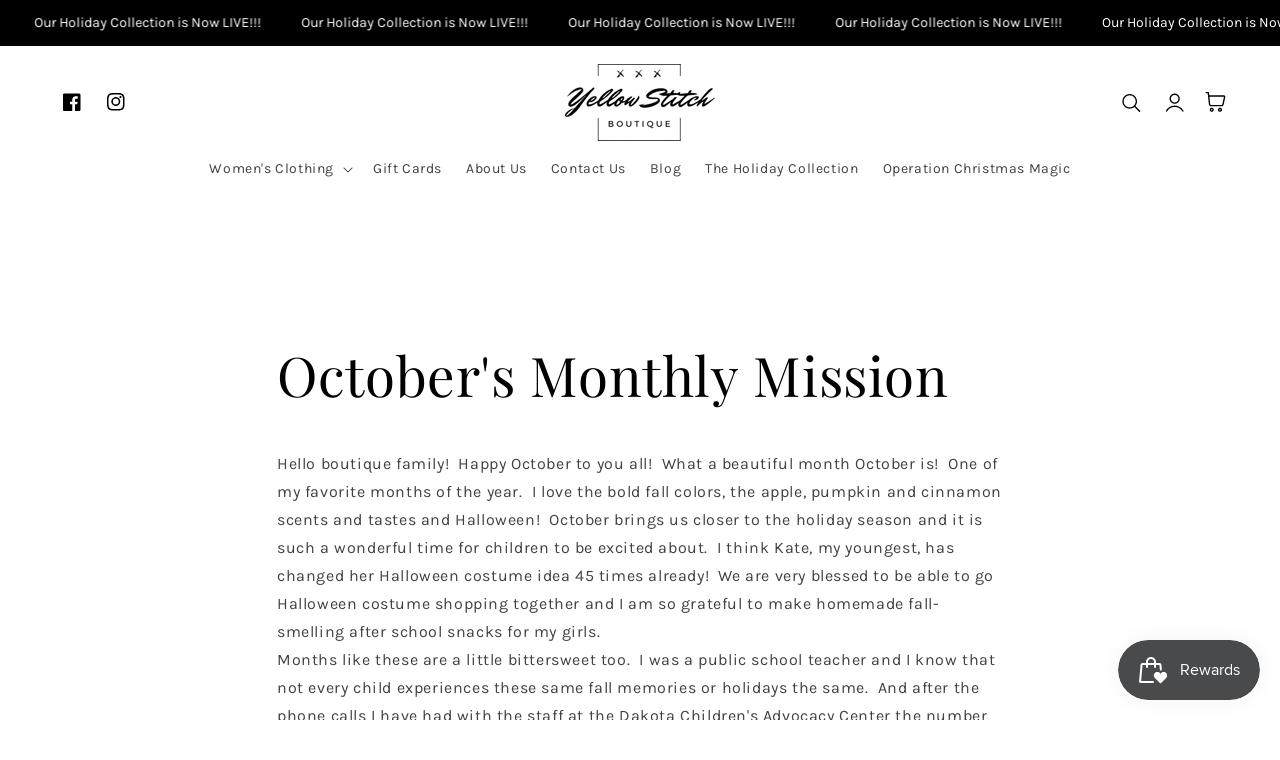

--- FILE ---
content_type: text/html; charset=UTF-8
request_url: https://dev.younet.network/infiniteoption/jxGetCustomVariantId/84569
body_size: 205
content:
 47846657327421

--- FILE ---
content_type: text/css
request_url: https://shopyellowstitchboutique.com/cdn/shop/t/5/assets/component-newsletter.css?v=157812050662211019291737032740
body_size: 572
content:
.newsletter-form{display:flex;flex-direction:column;justify-content:center;align-items:center;width:100%;position:relative}@media screen and (min-width: 750px){.newsletter-form{align-items:flex-start;margin:0 auto;max-width:36rem}}.newsletter-form__field-wrapper{width:100%}.newsletter-form__field-wrapper .field__input{padding-right:5rem}.newsletter-form__message{justify-content:center;margin-bottom:0}.newsletter-form__message--success{margin-top:2rem}@media screen and (min-width: 750px){.newsletter-form__message{justify-content:flex-start}}.newsletter-form__button{width:4.4rem;margin:0}.newsletter-form__button .icon{width:1.5rem}promo-popup.hidden{display:none!important}.popup-container{display:none;position:fixed;z-index:111;top:50%;left:50%;width:100%;height:100%;transform:translate(-50%,-50%);justify-content:center;pointer-events:none;--popup-max-width: 100vw;--popup-max-height: 100vh;--image-width: 36rem;--popup-width: 840px;--popup-padding: 40px}.popup-container[data-position=bottom-left]{justify-content:flex-start}.popup-container[data-position=bottom-right]{justify-content:flex-end}@media screen and (max-width: 749px){.popup-container[data-position=center],.popup-container[data-position=bottom-left],.popup-container[data-position=bottom-right]{justify-content:flex-end}}.popup-container.is-active{display:flex;animation:fade-in var(--duration-long) ease}.popup-container.is-closing{animation:fade-out var(--duration-long) ease}.popup-newsletter-inner{pointer-events:visible;z-index:30;position:relative;display:none;flex-direction:column;align-items:center;align-self:flex-end;width:100%;max-width:var(--popup-max-width);max-height:var(--popup-max-height)}@media screen and (min-width: 750px){.popup-newsletter-inner{width:auto}}.popup-container.is-active .popup-newsletter-inner{display:flex;animation:popup-in var(--duration-long) ease}.popup-container.is-closing .popup-newsletter-inner{animation:popup-out var(--duration-long) ease}@keyframes popup-in{0%{transform:scale(.93)}to{transform:scale(1)}}@keyframes popup-out{0%{transform:scale(1)}to{transform:scale(.93)}}@media screen and (min-width: 750px){.newsletter-popup--open{overflow:hidden}.popup-container{padding:5rem;--popup-max-width: calc(100vw - 10rem) ;--popup-max-height: calc(100vh - 10rem) }.popup-container[data-position=bottom-left],.popup-container[data-position=bottom-right]{padding:2rem}.popup-container[data-position=center] .popup-newsletter-inner{align-self:center}}.popup-newsletter-inner-wrapper{height:100%;display:flex;align-items:stretch;position:relative}.popup-newsletter-overlay{pointer-events:visible;display:block!important;position:absolute;z-index:25;left:0;top:0;width:100%;height:100%;background-color:#21232680}.popup-container[data-position=center] .popup-newsletter-inner-wrapper{padding-left:0rem;transition:all .3s ease-in-out}.popup-container[data-position=center].show-image .popup-newsletter-inner-wrapper{padding-left:36rem}.popup-container[data-position=center] .popup-newsletter-inner-wrapper .popup-newsletter-image-wrapper{position:absolute;top:0;left:0;bottom:0}.popup-newsletter-image{width:0rem;height:100%;transition:all .3s ease-in-out}.popup-container.show-image .popup-newsletter-image{width:36rem}.popup-newsletter-image img{width:100%;height:100%;object-fit:cover}.popup-container[data-position=bottom-left] .popup-newsletter-image-wrapper,.popup-container[data-position=bottom-right] .popup-newsletter-image-wrapper{display:none}@media screen and (max-width: 749px){.popup-newsletter-image-wrapper{display:none}.popup-container[data-position=center].show-image .popup-newsletter-inner-wrapper{padding-left:0rem}}.popup-newsletter-content-wrapper{background:var(--gradient-background);background-color:rgb(var(--color-background));max-width:calc(min(var(--popup-width),var(--popup-max-width)) - var(--image-width))}@media screen and (max-width: 749px){.popup-newsletter-inner-wrapper{width:100%}.popup-newsletter-content-wrapper{max-width:100%;width:100%}.popup-newsletter-content-wrapper .newsletter__wrapper{padding:2.5rem 1.5rem}}@media screen and (min-width: 750px){.popup-newsletter-content-wrapper .newsletter__wrapper{padding:var(--popup-padding)}}.popup-newsletter-close{display:flex!important;align-items:center;justify-content:center;position:absolute;height:4.4rem;width:4.4rem;border-radius:50%;top:1rem;right:1rem;color:rgb(var(--color-foreground));background-color:transparent;border:none;outline:none;padding:0;cursor:pointer;z-index:5}.popup-newsletter-close:after{content:"";z-index:-1;position:absolute;width:3.4rem;height:3.4rem;border-radius:50%;background-color:rgb(var(--color-background));box-shadow:0 0 4rem rgba(var(--color-foreground),.2)}.popup-newsletter-close .icon{pointer-events:none;position:relative;width:1.6rem;height:1.6rem;transition:transform var(--duration-default) ease;will-change:transform;transform:scale(1) rotate(0)}@media screen and (hover: hover){.popup-newsletter-close:hover .icon{transform:scale(.8) rotate(90deg)}}.popup-newsletter-content-wrapper .newsletter-form{max-width:unset}.popup-newsletter-content-wrapper .newsletter.center .newsletter-form{align-items:center}.popup-newsletter-content-wrapper .newsletter.left .newsletter-form{align-items:flex-start}.popup-newsletter-content-wrapper .newsletter.right .newsletter-form{align-items:flex-end}.popup-newsletter-content-wrapper .newsletter__wrapper .newsletter-form__field-wrapper{max-width:100%}.popup-newsletter-content-wrapper .newsletter__wrapper .newsletter-form__field-wrapper .newsletter-form__button{min-width:unset;width:auto}@media screen and (min-width: 750px) and (max-width: 850px){.popup-newsletter-content-wrapper .newsletter__wrapper .newsletter-form__field-wrapper .field{flex-wrap:wrap;gap:10px}.popup-newsletter-content-wrapper .newsletter__wrapper .newsletter-form__field-wrapper .field .field__input{padding-right:1.5rem}.popup-newsletter-content-wrapper .newsletter__wrapper .newsletter-form__field-wrapper .newsletter-form__button{width:100%}}@media screen and (max-width: 475px){.popup-newsletter-content-wrapper .newsletter__wrapper .newsletter-form__field-wrapper .field{flex-wrap:wrap;gap:10px}.popup-newsletter-content-wrapper .newsletter__wrapper .newsletter-form__field-wrapper .field .field__input{padding-right:1.5rem}.popup-newsletter-content-wrapper .newsletter__wrapper .newsletter-form__field-wrapper .newsletter-form__button{width:100%}}.popup-newsletter-content-wrapper .newsletter__wrapper .newsletter-form__field-wrapper{display:flex;flex-wrap:wrap;gap:10px}
/*# sourceMappingURL=/cdn/shop/t/5/assets/component-newsletter.css.map?v=157812050662211019291737032740 */
